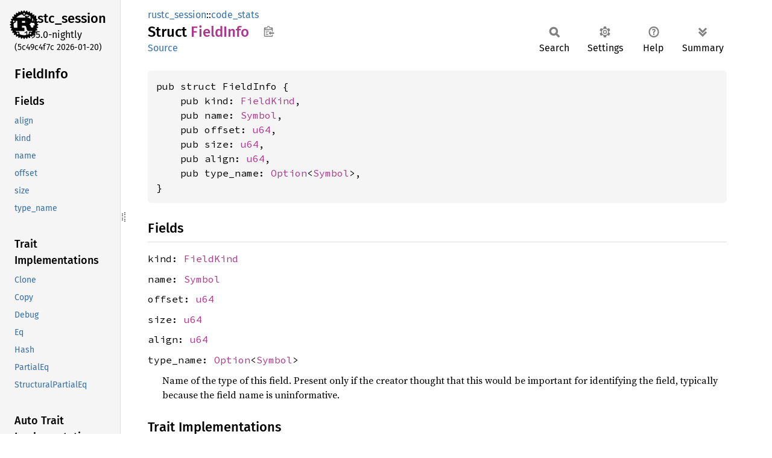

--- FILE ---
content_type: text/javascript
request_url: https://doc.rust-lang.org/nightly/nightly-rustc/rustc_session/code_stats/sidebar-items.js
body_size: -8
content:
window.SIDEBAR_ITEMS = {"enum":["DataTypeKind","FieldKind","SizeKind"],"struct":["CodeStats","FieldInfo","TypeSizeInfo","VariantInfo"]};

--- FILE ---
content_type: text/javascript
request_url: https://doc.rust-lang.org/nightly/nightly-rustc/static.files/main-7bab91a1.js
body_size: 11449
content:
"use strict";window.RUSTDOC_TOOLTIP_HOVER_MS=300;window.RUSTDOC_TOOLTIP_HOVER_EXIT_MS=450;function resourcePath(basename,extension){return getVar("root-path")+basename+getVar("resource-suffix")+extension;}function hideMain(){addClass(document.getElementById(MAIN_ID),"hidden");const toggle=document.getElementById("toggle-all-docs");if(toggle){toggle.setAttribute("disabled","disabled");}}function showMain(){const main=document.getElementById(MAIN_ID);if(!main){return;}removeClass(main,"hidden");const mainHeading=main.querySelector(".main-heading");if(mainHeading&&window.searchState.rustdocToolbar){if(window.searchState.rustdocToolbar.parentElement){window.searchState.rustdocToolbar.parentElement.removeChild(window.searchState.rustdocToolbar,);}mainHeading.appendChild(window.searchState.rustdocToolbar);}const toggle=document.getElementById("toggle-all-docs");if(toggle){toggle.removeAttribute("disabled");}}window.rootPath=getVar("root-path");window.currentCrate=getVar("current-crate");function getVirtualKey(ev){if("key"in ev&&typeof ev.key!=="undefined"){return ev.key;}const c=ev.charCode||ev.keyCode;if(c===27){return"Escape";}return String.fromCharCode(c);}const MAIN_ID="main-content";const ALTERNATIVE_DISPLAY_ID="alternative-display";const NOT_DISPLAYED_ID="not-displayed";function getNakedUrl(){return window.location.href.split("?")[0].split("#")[0];}function insertAfter(newNode,referenceNode){referenceNode.parentNode.insertBefore(newNode,referenceNode.nextSibling);}function getOrCreateSection(id,classes){let el=document.getElementById(id);if(!el){el=document.createElement("section");el.id=id;el.className=classes;insertAfter(el,document.getElementById(MAIN_ID));}return el;}function getAlternativeDisplayElem(){return getOrCreateSection(ALTERNATIVE_DISPLAY_ID,"content hidden");}function getNotDisplayedElem(){return getOrCreateSection(NOT_DISPLAYED_ID,"hidden");}function switchDisplayedElement(elemToDisplay){const el=getAlternativeDisplayElem();if(el.children.length>0){getNotDisplayedElem().appendChild(el.firstElementChild);}if(elemToDisplay===null){addClass(el,"hidden");showMain();return;}el.appendChild(elemToDisplay);hideMain();removeClass(el,"hidden");const mainHeading=elemToDisplay.querySelector(".main-heading");if(mainHeading&&window.searchState.rustdocToolbar){if(window.searchState.rustdocToolbar.parentElement){window.searchState.rustdocToolbar.parentElement.removeChild(window.searchState.rustdocToolbar,);}mainHeading.appendChild(window.searchState.rustdocToolbar);}}function browserSupportsHistoryApi(){return window.history&&typeof window.history.pushState==="function";}function preLoadCss(cssUrl){const link=document.createElement("link");link.href=cssUrl;link.rel="preload";link.as="style";document.getElementsByTagName("head")[0].appendChild(link);}(function(){const isHelpPage=window.location.pathname.endsWith("/help.html");function loadScript(url,errorCallback){const script=document.createElement("script");script.src=url;if(errorCallback!==undefined){script.onerror=errorCallback;}document.head.append(script);}onEachLazy(document.querySelectorAll(".settings-menu"),settingsMenu=>{settingsMenu.querySelector("a").onclick=event=>{if(event.ctrlKey||event.altKey||event.metaKey){return;}window.hideAllModals(false);addClass(settingsMenu,"rotate");event.preventDefault();loadScript(getVar("static-root-path")+getVar("settings-js"));setTimeout(()=>{const themes=getVar("themes").split(",");for(const theme of themes){if(theme!==""){preLoadCss(getVar("root-path")+theme+".css");}}},0);};});window.searchState={rustdocToolbar:document.querySelector("rustdoc-toolbar"),loadingText:"Loading search results...",inputElement:()=>{let el=document.getElementsByClassName("search-input")[0];if(!el){const out=nonnull(nonnull(window.searchState.outputElement()).parentElement);const hdr=document.createElement("div");hdr.className="main-heading search-results-main-heading";const params=window.searchState.getQueryStringParams();const autofocusParam=params.search===""?"autofocus":"";hdr.innerHTML=`<nav class="sub">
                    <form class="search-form loading">
                        <span></span> <!-- This empty span is a hacky fix for Safari: see #93184 -->
                        <input
                            ${autofocusParam}
                            class="search-input"
                            name="search"
                            aria-label="Run search in the documentation"
                            autocomplete="off"
                            spellcheck="false"
                            placeholder="Type ‘S’ or ‘/’ to search, ‘?’ for more options…"
                            type="search">
                    </form>
                </nav><div class="search-switcher"></div>`;out.insertBefore(hdr,window.searchState.outputElement());el=document.getElementsByClassName("search-input")[0];}if(el instanceof HTMLInputElement){return el;}return null;},containerElement:()=>{let el=document.getElementById("search");if(!el){el=document.createElement("section");el.id="search";getNotDisplayedElem().appendChild(el);}return el;},outputElement:()=>{const container=window.searchState.containerElement();if(!container){return null;}let el=container.querySelector(".search-out");if(!el){el=document.createElement("div");el.className="search-out";container.appendChild(el);}return el;},title:document.title,titleBeforeSearch:document.title,timeout:null,currentTab:0,focusedByTab:[null,null,null],clearInputTimeout:()=>{if(window.searchState.timeout!==null){clearTimeout(window.searchState.timeout);window.searchState.timeout=null;}},isDisplayed:()=>{const container=window.searchState.containerElement();if(!container){return false;}return!!container.parentElement&&container.parentElement.id===ALTERNATIVE_DISPLAY_ID;},focus:()=>{const inputElement=window.searchState.inputElement();window.searchState.showResults();if(inputElement){inputElement.focus();requestAnimationFrame(()=>inputElement.focus());}},defocus:()=>{nonnull(window.searchState.inputElement()).blur();},toggle:()=>{if(window.searchState.isDisplayed()){window.searchState.defocus();window.searchState.hideResults();}else{window.searchState.focus();}},showResults:()=>{document.title=window.searchState.title;if(window.searchState.isDisplayed()){return;}const search=window.searchState.containerElement();switchDisplayedElement(search);const btn=document.querySelector("#search-button a");if(browserSupportsHistoryApi()&&btn instanceof HTMLAnchorElement&&window.searchState.getQueryStringParams().search===undefined){history.pushState(null,"",btn.href);}const btnLabel=document.querySelector("#search-button a span.label");if(btnLabel){btnLabel.innerHTML="Exit";}},removeQueryParameters:()=>{document.title=window.searchState.titleBeforeSearch;if(browserSupportsHistoryApi()){history.replaceState(null,"",getNakedUrl()+window.location.hash);}},hideResults:()=>{switchDisplayedElement(null);window.searchState.removeQueryParameters();const btnLabel=document.querySelector("#search-button a span.label");if(btnLabel){btnLabel.innerHTML="Search";}},getQueryStringParams:()=>{const params={};window.location.search.substring(1).split("&").map(s=>{const pair=s.split("=").map(x=>x.replace(/\+/g," "));params[decodeURIComponent(pair[0])]=typeof pair[1]==="undefined"?null:decodeURIComponent(pair[1]);});return params;},setup:()=>{let searchLoaded=false;const search_input=window.searchState.inputElement();if(!search_input){return;}function sendSearchForm(){document.getElementsByClassName("search-form")[0].submit();}function loadSearch(){if(!searchLoaded){searchLoaded=true;window.rr_=data=>{window.searchIndex=data;};if(!window.StringdexOnload){window.StringdexOnload=[];}window.StringdexOnload.push(()=>{loadScript(getVar("static-root-path")+getVar("search-js"),sendSearchForm,);});loadScript(getVar("static-root-path")+getVar("stringdex-js"),sendSearchForm);loadScript(resourcePath("search.index/root",".js"),sendSearchForm);}}search_input.addEventListener("focus",()=>{loadSearch();});const btn=document.getElementById("search-button");if(btn){btn.onclick=event=>{if(event.ctrlKey||event.altKey||event.metaKey){return;}event.preventDefault();window.searchState.toggle();loadSearch();};}if(browserSupportsHistoryApi()){const previousTitle=document.title;window.addEventListener("popstate",e=>{const params=window.searchState.getQueryStringParams();document.title=previousTitle;const inputElement=window.searchState.inputElement();if(params.search!==undefined&&inputElement!==null){loadSearch();inputElement.value=params.search;e.preventDefault();window.searchState.showResults();if(params.search===""){window.searchState.focus();}}else{window.searchState.hideResults();}});}window.onpageshow=()=>{const inputElement=window.searchState.inputElement();const qSearch=window.searchState.getQueryStringParams().search;if(qSearch!==undefined&&inputElement!==null){if(inputElement.value===""){inputElement.value=qSearch;}window.searchState.showResults();if(qSearch===""){loadSearch();window.searchState.focus();}}else{window.searchState.hideResults();}};const params=window.searchState.getQueryStringParams();if(params.search!==undefined){window.searchState.setLoadingSearch();loadSearch();}},setLoadingSearch:()=>{const search=window.searchState.outputElement();nonnull(search).innerHTML="<h3 class=\"search-loading\">"+window.searchState.loadingText+"</h3>";window.searchState.showResults();},descShards:new Map(),loadDesc:async function({descShard,descIndex}){if(descShard.promise===null){descShard.promise=new Promise((resolve,reject)=>{descShard.resolve=resolve;const ds=descShard;const fname=`${ds.crate}-desc-${ds.shard}-`;const url=resourcePath(`search.desc/${descShard.crate}/${fname}`,".js",);loadScript(url,reject);});}const list=await descShard.promise;return list[descIndex];},loadedDescShard:function(crate,shard,data){this.descShards.get(crate)[shard].resolve(data.split("\n"));},};const toggleAllDocsId="toggle-all-docs";let savedHash="";function handleHashes(ev){if(ev!==null&&window.searchState.isDisplayed()&&ev.newURL){switchDisplayedElement(null);const hash=ev.newURL.slice(ev.newURL.indexOf("#")+1);if(browserSupportsHistoryApi()){history.replaceState(null,"",getNakedUrl()+window.location.search+"#"+hash);}const elem=document.getElementById(hash);if(elem){elem.scrollIntoView();}}const pageId=window.location.hash.replace(/^#/,"");if(savedHash!==pageId){savedHash=pageId;if(pageId!==""){expandSection(pageId);}}if(savedHash.startsWith("impl-")){const splitAt=savedHash.indexOf("/");if(splitAt!==-1){const implId=savedHash.slice(0,splitAt);const assocId=savedHash.slice(splitAt+1);const implElems=document.querySelectorAll(`details > summary > section[id^="${implId}"]`,);onEachLazy(implElems,implElem=>{const numbered=/^(.+?)-([0-9]+)$/.exec(implElem.id);if(implElem.id!==implId&&(!numbered||numbered[1]!==implId)){return false;}return onEachLazy(implElem.parentElement.parentElement.querySelectorAll(`[id^="${assocId}"]`),item=>{const numbered=/^(.+?)-([0-9]+)$/.exec(item.id);if(item.id===assocId||(numbered&&numbered[1]===assocId)){openParentDetails(item);item.scrollIntoView();setTimeout(()=>{window.location.replace("#"+item.id);},0);return true;}},);});}}}function onHashChange(ev){hideSidebar();handleHashes(ev);}function openParentDetails(elem){while(elem){if(elem.tagName==="DETAILS"){elem.open=true;}elem=elem.parentElement;}}function expandSection(id){openParentDetails(document.getElementById(id));}function handleEscape(ev){window.searchState.clearInputTimeout();window.searchState.hideResults();ev.preventDefault();window.searchState.defocus();window.hideAllModals(true);}function handleShortcut(ev){const disableShortcuts=getSettingValue("disable-shortcuts")==="true";if(ev.ctrlKey||ev.altKey||ev.metaKey||disableShortcuts){return;}if(document.activeElement&&document.activeElement.tagName==="INPUT"&&document.activeElement.type!=="checkbox"&&document.activeElement.type!=="radio"){switch(getVirtualKey(ev)){case"Escape":handleEscape(ev);break;}}else{switch(getVirtualKey(ev)){case"Escape":handleEscape(ev);break;case"s":case"S":case"/":ev.preventDefault();window.searchState.focus();break;case"+":case"=":ev.preventDefault();expandAllDocs();break;case"-":ev.preventDefault();collapseAllDocs(false);break;case"_":ev.preventDefault();collapseAllDocs(true);break;case"?":showHelp();break;default:break;}}}document.addEventListener("keypress",handleShortcut);document.addEventListener("keydown",handleShortcut);function addSidebarItems(){if(!window.SIDEBAR_ITEMS){return;}const sidebar=document.getElementById("rustdoc-modnav");function block(shortty,id,longty){const filtered=window.SIDEBAR_ITEMS[shortty];if(!filtered){return;}const modpath=hasClass(document.querySelector(".rustdoc"),"mod")?"../":"";const h3=document.createElement("h3");h3.innerHTML=`<a href="${modpath}index.html#${id}">${longty}</a>`;const ul=document.createElement("ul");ul.className="block "+shortty;for(const name of filtered){let path;if(shortty==="mod"){path=`${modpath}${name}/index.html`;}else{path=`${modpath}${shortty}.${name}.html`;}let current_page=document.location.href.toString();if(current_page.endsWith("/")){current_page+="index.html";}const link=document.createElement("a");link.href=path;link.textContent=name;const li=document.createElement("li");if(link.href===current_page){li.classList.add("current");}li.appendChild(link);ul.appendChild(li);}sidebar.appendChild(h3);sidebar.appendChild(ul);}if(sidebar){block("primitive","primitives","Primitive Types");block("mod","modules","Modules");block("macro","macros","Macros");block("struct","structs","Structs");block("enum","enums","Enums");block("constant","constants","Constants");block("static","static","Statics");block("trait","traits","Traits");block("fn","functions","Functions");block("type","types","Type Aliases");block("union","unions","Unions");block("foreigntype","foreign-types","Foreign Types");block("keyword","keywords","Keywords");block("attribute","attributes","Attributes");block("attr","attributes","Attribute Macros");block("derive","derives","Derive Macros");block("traitalias","trait-aliases","Trait Aliases");}}window.register_implementors=imp=>{function implementorsElems(id){const elem=document.getElementById(id);return[elem,elem?elem.querySelector(".negative-marker"):null];}const implementors=implementorsElems("implementors-list");const syntheticImplementors=implementorsElems("synthetic-implementors-list");const inlined_types=new Set();const TEXT_IDX=0;const IS_NEG_IDX=1;const SYNTHETIC_IDX=2;const TYPES_IDX=3;if(syntheticImplementors[0]){onEachLazy(syntheticImplementors[0].getElementsByClassName("impl"),el=>{const aliases=el.getAttribute("data-aliases");if(!aliases){return;}aliases.split(",").forEach(alias=>{inlined_types.add(alias);});});}let currentNbImpls=implementors[0].getElementsByClassName("impl").length;const traitName=document.querySelector(".main-heading h1 > .trait").textContent;const baseIdName="impl-"+traitName+"-";const libs=Object.getOwnPropertyNames(imp);const script=document.querySelector("script[data-ignore-extern-crates]");const ignoreExternCrates=new Set((script?script.getAttribute("data-ignore-extern-crates"):"").split(","),);for(const lib of libs){if(lib===window.currentCrate||ignoreExternCrates.has(lib)){continue;}const structs=imp[lib];struct_loop:for(const struct of structs){const list=struct[SYNTHETIC_IDX]?syntheticImplementors:implementors;if(struct[SYNTHETIC_IDX]){for(const struct_type of struct[TYPES_IDX]){if(inlined_types.has(struct_type)){continue struct_loop;}inlined_types.add(struct_type);}}const code=document.createElement("h3");code.innerHTML=struct[TEXT_IDX];addClass(code,"code-header");onEachLazy(code.getElementsByTagName("a"),elem=>{const href=elem.getAttribute("href");if(href&&!href.startsWith("#")&&!/^(?:[a-z+]+:)?\/\//.test(href)){elem.setAttribute("href",window.rootPath+href);}});const currentId=baseIdName+currentNbImpls;const anchor=document.createElement("a");anchor.href="#"+currentId;addClass(anchor,"anchor");const display=document.createElement("div");display.id=currentId;addClass(display,"impl");display.appendChild(anchor);display.appendChild(code);if(struct[IS_NEG_IDX]){list[1].before(display);}else{list[0].appendChild(display);}currentNbImpls+=1;}}if(implementors[0]){implementors[0].classList.add("loaded");}if(syntheticImplementors[0]){syntheticImplementors[0].classList.add("loaded");}};if(window.pending_implementors){window.register_implementors(window.pending_implementors);}window.register_type_impls=imp=>{if(!imp||!imp[window.currentCrate]){return;}window.pending_type_impls=undefined;const idMap=new Map();let implementations=document.getElementById("implementations-list");let trait_implementations=document.getElementById("trait-implementations-list");let trait_implementations_header=document.getElementById("trait-implementations");const script=document.querySelector("script[data-self-path]");const selfPath=script?script.getAttribute("data-self-path"):null;const mainContent=document.querySelector("#main-content");const sidebarSection=document.querySelector(".sidebar section");let methods=document.querySelector(".sidebar .block.method");let associatedTypes=document.querySelector(".sidebar .block.associatedtype");let associatedConstants=document.querySelector(".sidebar .block.associatedconstant");let sidebarTraitList=document.querySelector(".sidebar .block.trait-implementation");for(const impList of imp[window.currentCrate]){const types=impList.slice(2);const text=impList[0];const isTrait=impList[1]!==0;const traitName=impList[1];if(types.indexOf(selfPath)===-1){continue;}let outputList=isTrait?trait_implementations:implementations;if(outputList===null){const outputListName=isTrait?"Trait Implementations":"Implementations";const outputListId=isTrait?"trait-implementations-list":"implementations-list";const outputListHeaderId=isTrait?"trait-implementations":"implementations";const outputListHeader=document.createElement("h2");outputListHeader.id=outputListHeaderId;outputListHeader.innerText=outputListName;outputList=document.createElement("div");outputList.id=outputListId;if(isTrait){const link=document.createElement("a");link.href=`#${outputListHeaderId}`;link.innerText="Trait Implementations";const h=document.createElement("h3");h.appendChild(link);trait_implementations=outputList;trait_implementations_header=outputListHeader;sidebarSection.appendChild(h);sidebarTraitList=document.createElement("ul");sidebarTraitList.className="block trait-implementation";sidebarSection.appendChild(sidebarTraitList);mainContent.appendChild(outputListHeader);mainContent.appendChild(outputList);}else{implementations=outputList;if(trait_implementations){mainContent.insertBefore(outputListHeader,trait_implementations_header);mainContent.insertBefore(outputList,trait_implementations_header);}else{const mainContent=document.querySelector("#main-content");mainContent.appendChild(outputListHeader);mainContent.appendChild(outputList);}}}const template=document.createElement("template");template.innerHTML=text;onEachLazy(template.content.querySelectorAll("a"),elem=>{const href=elem.getAttribute("href");if(href&&!href.startsWith("#")&&!/^(?:[a-z+]+:)?\/\//.test(href)){elem.setAttribute("href",window.rootPath+href);}});onEachLazy(template.content.querySelectorAll("[id]"),el=>{let i=0;if(idMap.has(el.id)){i=idMap.get(el.id);}else if(document.getElementById(el.id)){i=1;while(document.getElementById(`${el.id}-${2 * i}`)){i=2*i;}while(document.getElementById(`${el.id}-${i}`)){i+=1;}}if(i!==0){const oldHref=`#${el.id}`;const newHref=`#${el.id}-${i}`;el.id=`${el.id}-${i}`;onEachLazy(template.content.querySelectorAll("a[href]"),link=>{if(link.getAttribute("href")===oldHref){link.href=newHref;}});}idMap.set(el.id,i+1);});const templateAssocItems=template.content.querySelectorAll("section.tymethod, "+"section.method, section.associatedtype, section.associatedconstant");if(isTrait){const li=document.createElement("li");const a=document.createElement("a");a.href=`#${template.content.querySelector(".impl").id}`;a.textContent=traitName;li.appendChild(a);sidebarTraitList.append(li);}else{onEachLazy(templateAssocItems,item=>{let block=hasClass(item,"associatedtype")?associatedTypes:(hasClass(item,"associatedconstant")?associatedConstants:(methods));if(!block){const blockTitle=hasClass(item,"associatedtype")?"Associated Types":(hasClass(item,"associatedconstant")?"Associated Constants":("Methods"));const blockClass=hasClass(item,"associatedtype")?"associatedtype":(hasClass(item,"associatedconstant")?"associatedconstant":("method"));const blockHeader=document.createElement("h3");const blockLink=document.createElement("a");blockLink.href="#implementations";blockLink.innerText=blockTitle;blockHeader.appendChild(blockLink);block=document.createElement("ul");block.className=`block ${blockClass}`;const insertionReference=methods||sidebarTraitList;if(insertionReference){const insertionReferenceH=insertionReference.previousElementSibling;sidebarSection.insertBefore(blockHeader,insertionReferenceH);sidebarSection.insertBefore(block,insertionReferenceH);}else{sidebarSection.appendChild(blockHeader);sidebarSection.appendChild(block);}if(hasClass(item,"associatedtype")){associatedTypes=block;}else if(hasClass(item,"associatedconstant")){associatedConstants=block;}else{methods=block;}}const li=document.createElement("li");const a=document.createElement("a");a.innerText=item.id.split("-")[0].split(".")[1];a.href=`#${item.id}`;li.appendChild(a);block.appendChild(li);});}outputList.appendChild(template.content);}for(const list of[methods,associatedTypes,associatedConstants,sidebarTraitList]){if(!list){continue;}const newChildren=Array.prototype.slice.call(list.children);newChildren.sort((a,b)=>{const aI=a.innerText;const bI=b.innerText;return aI<bI?-1:aI>bI?1:0;});list.replaceChildren(...newChildren);}};if(window.pending_type_impls){window.register_type_impls(window.pending_type_impls);}function addSidebarCrates(){if(!window.ALL_CRATES){return;}const sidebarElems=document.getElementById("rustdoc-modnav");if(!sidebarElems){return;}const h3=document.createElement("h3");h3.innerHTML="Crates";const ul=document.createElement("ul");ul.className="block crate";for(const crate of window.ALL_CRATES){const link=document.createElement("a");link.href=window.rootPath+crate+"/index.html";link.textContent=crate;const li=document.createElement("li");if(window.rootPath!=="./"&&crate===window.currentCrate){li.className="current";}li.appendChild(link);ul.appendChild(li);}sidebarElems.appendChild(h3);sidebarElems.appendChild(ul);}function expandAllDocs(){const innerToggle=document.getElementById(toggleAllDocsId);removeClass(innerToggle,"will-expand");onEachLazy(document.getElementsByClassName("toggle"),e=>{if(!hasClass(e,"type-contents-toggle")&&!hasClass(e,"more-examples-toggle")){e.open=true;}});innerToggle.children[0].innerText="Summary";}function collapseAllDocs(collapseImpls){const innerToggle=document.getElementById(toggleAllDocsId);addClass(innerToggle,"will-expand");onEachLazy(document.getElementsByClassName("toggle"),e=>{if((collapseImpls||e.parentNode.id!=="implementations-list")||(!hasClass(e,"implementors-toggle")&&!hasClass(e,"type-contents-toggle"))){e.open=false;}});innerToggle.children[0].innerText="Show all";}function toggleAllDocs(ev){const innerToggle=document.getElementById(toggleAllDocsId);if(!innerToggle){return;}if(hasClass(innerToggle,"will-expand")){expandAllDocs();}else{collapseAllDocs(ev!==undefined&&ev.shiftKey);}}(function(){const toggles=document.getElementById(toggleAllDocsId);if(toggles){toggles.onclick=toggleAllDocs;}const hideMethodDocs=getSettingValue("auto-hide-method-docs")==="true";const hideImplementations=getSettingValue("auto-hide-trait-implementations")==="true";const hideLargeItemContents=getSettingValue("auto-hide-large-items")!=="false";function setImplementorsTogglesOpen(id,open){const list=document.getElementById(id);if(list!==null){onEachLazy(list.getElementsByClassName("implementors-toggle"),e=>{e.open=open;});}}if(hideImplementations){setImplementorsTogglesOpen("trait-implementations-list",false);setImplementorsTogglesOpen("blanket-implementations-list",false);}onEachLazy(document.getElementsByClassName("toggle"),e=>{if(!hideLargeItemContents&&hasClass(e,"type-contents-toggle")){e.open=true;}if(hideMethodDocs&&hasClass(e,"method-toggle")){e.open=false;}});}());window.rustdoc_add_line_numbers_to_examples=()=>{function generateLine(nb){return`<span data-nosnippet>${nb}</span>`;}onEachLazy(document.querySelectorAll(".rustdoc:not(.src) :not(.scraped-example) > .example-wrap > pre > code",),code=>{if(hasClass(code.parentElement.parentElement,"hide-lines")){removeClass(code.parentElement.parentElement,"hide-lines");return;}const lines=code.innerHTML.split("\n");const digits=(lines.length+"").length;code.innerHTML=lines.map((line,index)=>generateLine(index+1)+line).join("\n");addClass(code.parentElement.parentElement,`digits-${digits}`);});};window.rustdoc_remove_line_numbers_from_examples=()=>{onEachLazy(document.querySelectorAll(".rustdoc:not(.src) :not(.scraped-example) > .example-wrap"),x=>addClass(x,"hide-lines"),);};if(getSettingValue("line-numbers")==="true"){window.rustdoc_add_line_numbers_to_examples();}function showSidebar(){window.hideAllModals(false);const sidebar=document.getElementsByClassName("sidebar")[0];addClass(sidebar,"shown");}function hideSidebar(){const sidebar=document.getElementsByClassName("sidebar")[0];removeClass(sidebar,"shown");}window.addEventListener("resize",()=>{if(window.CURRENT_TOOLTIP_ELEMENT){const base=window.CURRENT_TOOLTIP_ELEMENT.TOOLTIP_BASE;const force_visible=base.TOOLTIP_FORCE_VISIBLE;hideTooltip(false);if(force_visible){showTooltip(base);base.TOOLTIP_FORCE_VISIBLE=true;}}});const mainElem=document.getElementById(MAIN_ID);if(mainElem){mainElem.addEventListener("click",hideSidebar);}onEachLazy(document.querySelectorAll("a[href^='#']"),el=>{el.addEventListener("click",()=>{expandSection(el.hash.slice(1));hideSidebar();});});onEachLazy(document.querySelectorAll(".toggle > summary:not(.hideme)"),el=>{el.addEventListener("click",e=>{if(!e.target.matches("summary, a, a *")){e.preventDefault();}});});function showTooltip(e){const notable_ty=e.getAttribute("data-notable-ty");if(!window.NOTABLE_TRAITS&&notable_ty){const data=document.getElementById("notable-traits-data");if(data){window.NOTABLE_TRAITS=JSON.parse(data.innerText);}else{throw new Error("showTooltip() called with notable without any notable traits!");}}if(window.CURRENT_TOOLTIP_ELEMENT&&window.CURRENT_TOOLTIP_ELEMENT.TOOLTIP_BASE===e){clearTooltipHoverTimeout(window.CURRENT_TOOLTIP_ELEMENT);return;}window.hideAllModals(false);const wrapper=Object.assign(document.createElement("div"),{TOOLTIP_BASE:e});if(notable_ty){wrapper.innerHTML="<div class=\"content\">"+window.NOTABLE_TRAITS[notable_ty]+"</div>";}else{const ttl=e.getAttribute("title");if(ttl!==null){e.setAttribute("data-title",ttl);e.removeAttribute("title");}const dttl=e.getAttribute("data-title");if(dttl!==null){const titleContent=document.createElement("div");titleContent.className="content";titleContent.appendChild(document.createTextNode(dttl));wrapper.appendChild(titleContent);}}wrapper.className="tooltip popover";const focusCatcher=document.createElement("div");focusCatcher.setAttribute("tabindex","0");focusCatcher.onfocus=hideTooltip;wrapper.appendChild(focusCatcher);const pos=e.getBoundingClientRect();wrapper.style.top=(pos.top+window.scrollY+pos.height)+"px";wrapper.style.left=0;wrapper.style.right="auto";wrapper.style.visibility="hidden";document.body.appendChild(wrapper);const wrapperPos=wrapper.getBoundingClientRect();const finalPos=pos.left+window.scrollX-wrapperPos.width+24;if(finalPos>0){wrapper.style.left=finalPos+"px";}else{wrapper.style.setProperty("--popover-arrow-offset",(wrapperPos.right-pos.right+4)+"px",);}wrapper.style.visibility="";window.CURRENT_TOOLTIP_ELEMENT=wrapper;clearTooltipHoverTimeout(window.CURRENT_TOOLTIP_ELEMENT);wrapper.onpointerenter=ev=>{if(ev.pointerType!=="mouse"){return;}clearTooltipHoverTimeout(e);};wrapper.onpointerleave=ev=>{if(ev.pointerType!=="mouse"||!(ev.relatedTarget instanceof HTMLElement)){return;}if(!e.TOOLTIP_FORCE_VISIBLE&&!e.contains(ev.relatedTarget)){setTooltipHoverTimeout(e,false);addClass(wrapper,"fade-out");}};}function setTooltipHoverTimeout(element,show){clearTooltipHoverTimeout(element);if(!show&&!window.CURRENT_TOOLTIP_ELEMENT){return;}if(show&&window.CURRENT_TOOLTIP_ELEMENT){return;}if(window.CURRENT_TOOLTIP_ELEMENT&&window.CURRENT_TOOLTIP_ELEMENT.TOOLTIP_BASE!==element){return;}element.TOOLTIP_HOVER_TIMEOUT=setTimeout(()=>{if(show){showTooltip(element);}else if(!element.TOOLTIP_FORCE_VISIBLE){hideTooltip(false);}},show?window.RUSTDOC_TOOLTIP_HOVER_MS:window.RUSTDOC_TOOLTIP_HOVER_EXIT_MS);}function clearTooltipHoverTimeout(element){if(element.TOOLTIP_HOVER_TIMEOUT!==undefined){removeClass(window.CURRENT_TOOLTIP_ELEMENT,"fade-out");clearTimeout(element.TOOLTIP_HOVER_TIMEOUT);delete element.TOOLTIP_HOVER_TIMEOUT;}}function tooltipBlurHandler(event){if(window.CURRENT_TOOLTIP_ELEMENT&&!window.CURRENT_TOOLTIP_ELEMENT.contains(document.activeElement)&&!window.CURRENT_TOOLTIP_ELEMENT.contains(event.relatedTarget)&&!window.CURRENT_TOOLTIP_ELEMENT.TOOLTIP_BASE.contains(document.activeElement)&&!window.CURRENT_TOOLTIP_ELEMENT.TOOLTIP_BASE.contains(event.relatedTarget)){setTimeout(()=>hideTooltip(false),0);}}function hideTooltip(focus){if(window.CURRENT_TOOLTIP_ELEMENT){if(window.CURRENT_TOOLTIP_ELEMENT.TOOLTIP_BASE.TOOLTIP_FORCE_VISIBLE){if(focus){window.CURRENT_TOOLTIP_ELEMENT.TOOLTIP_BASE.focus();}window.CURRENT_TOOLTIP_ELEMENT.TOOLTIP_BASE.TOOLTIP_FORCE_VISIBLE=false;}document.body.removeChild(window.CURRENT_TOOLTIP_ELEMENT);clearTooltipHoverTimeout(window.CURRENT_TOOLTIP_ELEMENT);window.CURRENT_TOOLTIP_ELEMENT=undefined;}}onEachLazy(document.getElementsByClassName("tooltip"),e=>{e.onclick=()=>{e.TOOLTIP_FORCE_VISIBLE=e.TOOLTIP_FORCE_VISIBLE?false:true;if(window.CURRENT_TOOLTIP_ELEMENT&&!e.TOOLTIP_FORCE_VISIBLE){hideTooltip(true);}else{showTooltip(e);window.CURRENT_TOOLTIP_ELEMENT.setAttribute("tabindex","0");window.CURRENT_TOOLTIP_ELEMENT.focus();window.CURRENT_TOOLTIP_ELEMENT.onblur=tooltipBlurHandler;}return false;};e.onpointerenter=ev=>{if(ev.pointerType!=="mouse"){return;}setTooltipHoverTimeout(e,true);};e.onpointermove=ev=>{if(ev.pointerType!=="mouse"){return;}setTooltipHoverTimeout(e,true);};e.onpointerleave=ev=>{if(ev.pointerType!=="mouse"){return;}if(!e.TOOLTIP_FORCE_VISIBLE&&window.CURRENT_TOOLTIP_ELEMENT&&!window.CURRENT_TOOLTIP_ELEMENT.contains(ev.relatedTarget)){setTooltipHoverTimeout(e,false);addClass(window.CURRENT_TOOLTIP_ELEMENT,"fade-out");}};});const sidebar_menu_toggle=document.getElementsByClassName("sidebar-menu-toggle")[0];if(sidebar_menu_toggle){sidebar_menu_toggle.addEventListener("click",()=>{const sidebar=document.getElementsByClassName("sidebar")[0];if(!hasClass(sidebar,"shown")){showSidebar();}else{hideSidebar();}});}function helpBlurHandler(event){const isInPopover=onEachLazy(document.querySelectorAll(".settings-menu, .help-menu"),menu=>{return menu.contains(document.activeElement)||menu.contains(event.relatedTarget);},);if(!isInPopover){window.hidePopoverMenus();}}function buildHelpMenu(){const book_info=document.createElement("span");const drloChannel=`https://doc.rust-lang.org/${getVar("channel")}`;book_info.className="top";book_info.innerHTML=`You can find more information in \
<a href="${drloChannel}/rustdoc/">the rustdoc book</a>.`;const shortcuts=[["?","Show this help dialog"],["S / /","Focus the search field"],["↑","Move up in search results"],["↓","Move down in search results"],["← / →","Switch result tab (when results focused)"],["&#9166;","Go to active search result"],["+ / =","Expand all sections"],["-","Collapse all sections"],["_","Collapse all sections, including impl blocks"],].map(x=>"<dt>"+x[0].split(" ").map((y,index)=>((index&1)===0?"<kbd>"+y+"</kbd>":" "+y+" ")).join("")+"</dt><dd>"+x[1]+"</dd>").join("");const div_shortcuts=document.createElement("div");addClass(div_shortcuts,"shortcuts");div_shortcuts.innerHTML="<h2>Keyboard Shortcuts</h2><dl>"+shortcuts+"</dl></div>";const infos=[`For a full list of all search features, take a look \
             <a href="${drloChannel}/rustdoc/read-documentation/search.html">here</a>.`,"Prefix searches with a type followed by a colon (e.g., <code>fn:</code>) to \
             restrict the search to a given item kind.","Accepted kinds are: <code>fn</code>, <code>mod</code>, <code>struct</code>, \
             <code>enum</code>, <code>trait</code>, <code>type</code>, <code>macro</code>, \
             and <code>constant</code>.","Search functions by type signature (e.g., <code>vec -&gt; usize</code> or \
             <code>-&gt; vec</code> or <code>String, enum:Cow -&gt; bool</code>)","You can look for items with an exact name by putting double quotes around \
             your request: <code>\"string\"</code>",`Look for functions that accept or return \
              <a href="${drloChannel}/std/primitive.slice.html">slices</a> and \
              <a href="${drloChannel}/std/primitive.array.html">arrays</a> by writing square \
              brackets (e.g., <code>-&gt; [u8]</code> or <code>[] -&gt; Option</code>)`,"Look for items inside another one by searching for a path: <code>vec::Vec</code>",].map(x=>"<p>"+x+"</p>").join("");const div_infos=document.createElement("div");addClass(div_infos,"infos");div_infos.innerHTML="<h2>Search Tricks</h2>"+infos;const rustdoc_version=document.createElement("span");rustdoc_version.className="bottom";const rustdoc_version_code=document.createElement("code");rustdoc_version_code.innerText="rustdoc "+getVar("rustdoc-version");rustdoc_version.appendChild(rustdoc_version_code);const container=document.createElement("div");if(!isHelpPage){container.className="popover content";}container.id="help";const side_by_side=document.createElement("div");side_by_side.className="side-by-side";side_by_side.appendChild(div_shortcuts);side_by_side.appendChild(div_infos);container.appendChild(book_info);container.appendChild(side_by_side);container.appendChild(rustdoc_version);if(isHelpPage){const help_section=document.createElement("section");help_section.appendChild(container);nonnull(document.getElementById("main-content")).appendChild(help_section);}else{onEachLazy(document.getElementsByClassName("help-menu"),menu=>{if(menu.offsetWidth!==0){menu.appendChild(container);container.onblur=helpBlurHandler;menu.onblur=helpBlurHandler;menu.children[0].onblur=helpBlurHandler;return true;}});}return container;}window.hideAllModals=switchFocus=>{hideSidebar();window.hidePopoverMenus();hideTooltip(switchFocus);};window.hidePopoverMenus=()=>{onEachLazy(document.querySelectorAll(".settings-menu .popover"),elem=>{elem.style.display="none";});onEachLazy(document.querySelectorAll(".help-menu .popover"),elem=>{elem.parentElement.removeChild(elem);});};function showHelp(){window.hideAllModals(false);onEachLazy(document.querySelectorAll(".help-menu a"),menu=>{if(menu.offsetWidth!==0){menu.focus();return true;}});buildHelpMenu();}if(isHelpPage){buildHelpMenu();}else{onEachLazy(document.querySelectorAll(".help-menu > a"),helpLink=>{helpLink.addEventListener("click",event=>{if(event.ctrlKey||event.altKey||event.metaKey){return;}event.preventDefault();if(document.getElementById("help")){window.hidePopoverMenus();}else{showHelp();}},);});}addSidebarItems();addSidebarCrates();onHashChange(null);window.addEventListener("hashchange",onHashChange);window.searchState.setup();}());(function(){const SIDEBAR_MIN=100;const SIDEBAR_MAX=500;const RUSTDOC_MOBILE_BREAKPOINT=700;const BODY_MIN=400;const SIDEBAR_VANISH_THRESHOLD=SIDEBAR_MIN/2;let sidebarButton=document.getElementById("sidebar-button");const body=document.querySelector(".main-heading");if(!sidebarButton&&body){sidebarButton=document.createElement("div");sidebarButton.id="sidebar-button";const path=`${window.rootPath}${window.currentCrate}/all.html`;sidebarButton.innerHTML=`<a href="${path}" title="show sidebar"></a>`;body.insertBefore(sidebarButton,body.firstChild);}if(sidebarButton){sidebarButton.addEventListener("click",e=>{removeClass(document.documentElement,"hide-sidebar");updateLocalStorage("hide-sidebar","false");if(window.rustdocToggleSrcSidebar){window.rustdocToggleSrcSidebar();}e.preventDefault();});}let currentPointerId=null;let desiredSidebarSize=null;let pendingSidebarResizingFrame=false;const resizer=document.querySelector(".sidebar-resizer");const sidebar=document.querySelector(".sidebar");if(!resizer||!sidebar){return;}const isSrcPage=hasClass(document.body,"src");const hideSidebar=function(){if(isSrcPage){window.rustdocCloseSourceSidebar();updateLocalStorage("src-sidebar-width",null);document.documentElement.style.removeProperty("--src-sidebar-width");sidebar.style.removeProperty("--src-sidebar-width");resizer.style.removeProperty("--src-sidebar-width");}else{addClass(document.documentElement,"hide-sidebar");updateLocalStorage("hide-sidebar","true");updateLocalStorage("desktop-sidebar-width",null);document.documentElement.style.removeProperty("--desktop-sidebar-width");sidebar.style.removeProperty("--desktop-sidebar-width");resizer.style.removeProperty("--desktop-sidebar-width");}};const showSidebar=function(){if(isSrcPage){window.rustdocShowSourceSidebar();}else{removeClass(document.documentElement,"hide-sidebar");updateLocalStorage("hide-sidebar","false");}};const changeSidebarSize=function(size){if(isSrcPage){updateLocalStorage("src-sidebar-width",size.toString());sidebar.style.setProperty("--src-sidebar-width",size+"px");resizer.style.setProperty("--src-sidebar-width",size+"px");}else{updateLocalStorage("desktop-sidebar-width",size.toString());sidebar.style.setProperty("--desktop-sidebar-width",size+"px");resizer.style.setProperty("--desktop-sidebar-width",size+"px");}};const isSidebarHidden=function(){return isSrcPage?!hasClass(document.documentElement,"src-sidebar-expanded"):hasClass(document.documentElement,"hide-sidebar");};const resize=function(e){if(currentPointerId===null||currentPointerId!==e.pointerId){return;}e.preventDefault();const pos=e.clientX-3;if(pos<SIDEBAR_VANISH_THRESHOLD){hideSidebar();}else if(pos>=SIDEBAR_MIN){if(isSidebarHidden()){showSidebar();}const constrainedPos=Math.min(pos,window.innerWidth-BODY_MIN,SIDEBAR_MAX);changeSidebarSize(constrainedPos);desiredSidebarSize=constrainedPos;if(pendingSidebarResizingFrame!==false){clearTimeout(pendingSidebarResizingFrame);}pendingSidebarResizingFrame=setTimeout(()=>{if(currentPointerId===null||pendingSidebarResizingFrame===false){return;}pendingSidebarResizingFrame=false;document.documentElement.style.setProperty("--resizing-sidebar-width",desiredSidebarSize+"px",);},100);}};window.addEventListener("resize",()=>{if(window.innerWidth<RUSTDOC_MOBILE_BREAKPOINT){return;}stopResize();if(desiredSidebarSize!==null&&desiredSidebarSize>=(window.innerWidth-BODY_MIN)){changeSidebarSize(window.innerWidth-BODY_MIN);}else if(desiredSidebarSize!==null&&desiredSidebarSize>SIDEBAR_MIN){changeSidebarSize(desiredSidebarSize);}});const stopResize=function(e){if(currentPointerId===null){return;}if(e){e.preventDefault();}desiredSidebarSize=sidebar.getBoundingClientRect().width;removeClass(resizer,"active");window.removeEventListener("pointermove",resize,false);window.removeEventListener("pointerup",stopResize,false);removeClass(document.documentElement,"sidebar-resizing");document.documentElement.style.removeProperty("--resizing-sidebar-width");if(resizer.releasePointerCapture){resizer.releasePointerCapture(currentPointerId);currentPointerId=null;}};const initResize=function(e){if(currentPointerId!==null||e.altKey||e.ctrlKey||e.metaKey||e.button!==0){return;}if(resizer.setPointerCapture){resizer.setPointerCapture(e.pointerId);if(!resizer.hasPointerCapture(e.pointerId)){resizer.releasePointerCapture(e.pointerId);return;}currentPointerId=e.pointerId;}window.hideAllModals(false);e.preventDefault();window.addEventListener("pointermove",resize,false);window.addEventListener("pointercancel",stopResize,false);window.addEventListener("pointerup",stopResize,false);addClass(resizer,"active");addClass(document.documentElement,"sidebar-resizing");const pos=e.clientX-sidebar.offsetLeft-3;document.documentElement.style.setProperty("--resizing-sidebar-width",pos+"px");desiredSidebarSize=null;};resizer.addEventListener("pointerdown",initResize,false);}());(function(){function copyContentToClipboard(content){if(content===null){return;}const el=document.createElement("textarea");el.value=content;el.setAttribute("readonly","");el.style.position="absolute";el.style.left="-9999px";document.body.appendChild(el);el.select();document.execCommand("copy");document.body.removeChild(el);}function copyButtonAnimation(button){button.classList.add("clicked");if(button.reset_button_timeout!==undefined){clearTimeout(button.reset_button_timeout);}button.reset_button_timeout=setTimeout(()=>{button.reset_button_timeout=undefined;button.classList.remove("clicked");},1000);}const but=document.getElementById("copy-path");if(!but){return;}but.onclick=()=>{const titleElement=document.querySelector("title");const title=titleElement&&titleElement.textContent?titleElement.textContent.replace(" - Rust",""):"";const[item,module]=title.split(" in ");const path=[item];if(module!==undefined){path.unshift(module);}copyContentToClipboard(path.join("::"));copyButtonAnimation(but);};function copyCode(codeElem){if(!codeElem){return;}let content="";for(const node of codeElem.childNodes){if(node instanceof HTMLElement&&node.hasAttribute("data-nosnippet")){continue;}content+=node.textContent;}copyContentToClipboard(content);}function getExampleWrap(event){const target=event.target;if(target instanceof HTMLElement){let elem=target;while(elem!==null&&!hasClass(elem,"example-wrap")){if(elem===document.body||elem.tagName==="A"||elem.tagName==="BUTTON"||hasClass(elem,"docblock")){return null;}elem=elem.parentElement;}return elem;}else{return null;}}function addCopyButton(event){const elem=getExampleWrap(event);if(elem===null){return;}elem.removeEventListener("mouseover",addCopyButton);const parent=document.createElement("div");parent.className="button-holder";const runButton=elem.querySelector(".test-arrow");if(runButton!==null){parent.appendChild(runButton);}elem.appendChild(parent);const copyButton=document.createElement("button");copyButton.className="copy-button";copyButton.title="Copy code to clipboard";copyButton.addEventListener("click",()=>{copyCode(elem.querySelector("pre > code"));copyButtonAnimation(copyButton);});parent.appendChild(copyButton);if(!elem.parentElement||!elem.parentElement.classList.contains("scraped-example")||!window.updateScrapedExample){return;}const scrapedWrapped=elem.parentElement;window.updateScrapedExample(scrapedWrapped,parent);}function showHideCodeExampleButtons(event){const elem=getExampleWrap(event);if(elem===null){return;}let buttons=elem.querySelector(".button-holder");if(buttons===null){addCopyButton(event);buttons=elem.querySelector(".button-holder");if(buttons===null){return;}}buttons.classList.toggle("keep-visible");}onEachLazy(document.querySelectorAll(".docblock .example-wrap"),elem=>{elem.addEventListener("mouseover",addCopyButton);elem.addEventListener("click",showHideCodeExampleButtons);});}());(function(){document.body.addEventListener("copy",event=>{let target=nonnull(event.target);let isInsideCode=false;while(target&&target!==document.body){if(target.tagName==="CODE"){isInsideCode=true;break;}target=target.parentElement;}if(!isInsideCode){return;}const selection=nonnull(document.getSelection());const text=Array.from({length:selection.rangeCount},(_,i)=>{const fragment=selection.getRangeAt(i).cloneContents();fragment.querySelectorAll("[data-nosnippet]").forEach(el=>el.remove());return fragment.textContent;}).join("");nonnull(event.clipboardData).setData("text/plain",text);event.preventDefault();});}());